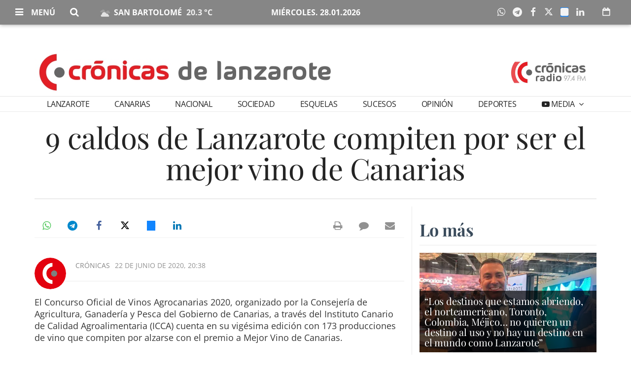

--- FILE ---
content_type: text/html; charset=utf-8
request_url: https://www.google.com/recaptcha/api2/aframe
body_size: 269
content:
<!DOCTYPE HTML><html><head><meta http-equiv="content-type" content="text/html; charset=UTF-8"></head><body><script nonce="5rlDA7qRrYRjcZZvJ-5wDQ">/** Anti-fraud and anti-abuse applications only. See google.com/recaptcha */ try{var clients={'sodar':'https://pagead2.googlesyndication.com/pagead/sodar?'};window.addEventListener("message",function(a){try{if(a.source===window.parent){var b=JSON.parse(a.data);var c=clients[b['id']];if(c){var d=document.createElement('img');d.src=c+b['params']+'&rc='+(localStorage.getItem("rc::a")?sessionStorage.getItem("rc::b"):"");window.document.body.appendChild(d);sessionStorage.setItem("rc::e",parseInt(sessionStorage.getItem("rc::e")||0)+1);localStorage.setItem("rc::h",'1769608498641');}}}catch(b){}});window.parent.postMessage("_grecaptcha_ready", "*");}catch(b){}</script></body></html>

--- FILE ---
content_type: application/javascript
request_url: https://www.cronicasdelanzarote.es/assets/js/jquery-onm/jquery.onmcomments.20260126122357.js
body_size: 233
content:
/**
 * OnmComments jQuery plugin - v.0.1
 *
 * A simple plugin for lazy loading comments for any content
 */
(function($, window, document) {
  $.fn.onmComments = function(options) {
    options = $.extend({}, $.fn.onmComments.options, options);

    var methods = {
      loadIframe: function(elem, options) {
        var iframe = $('<iframe>', {
          id: 'onmcomments-' + options.content_id,
          src: options.url + '?content_id=' + options.content_id + '&elems_per_page=' + options.elems_per_page,
          style: 'width: 100%; border: medium none; min-height: 180px; overflow: hidden;',
          title: options.title
        });

        setInterval(function() {
          iframe.css('height', iframe.contents().height());
        }, 1000);

        elem.html(iframe);
      }
    };

    return this.each(function() {
      var elem = $(this);

      elem.data('onmComments', options);
      methods.loadIframe(elem, options);
    });
  };

  $.fn.onmComments.options = {
    url: '/comments/get/',
    elems_per_page: 10
  };
})(jQuery, window, document);
